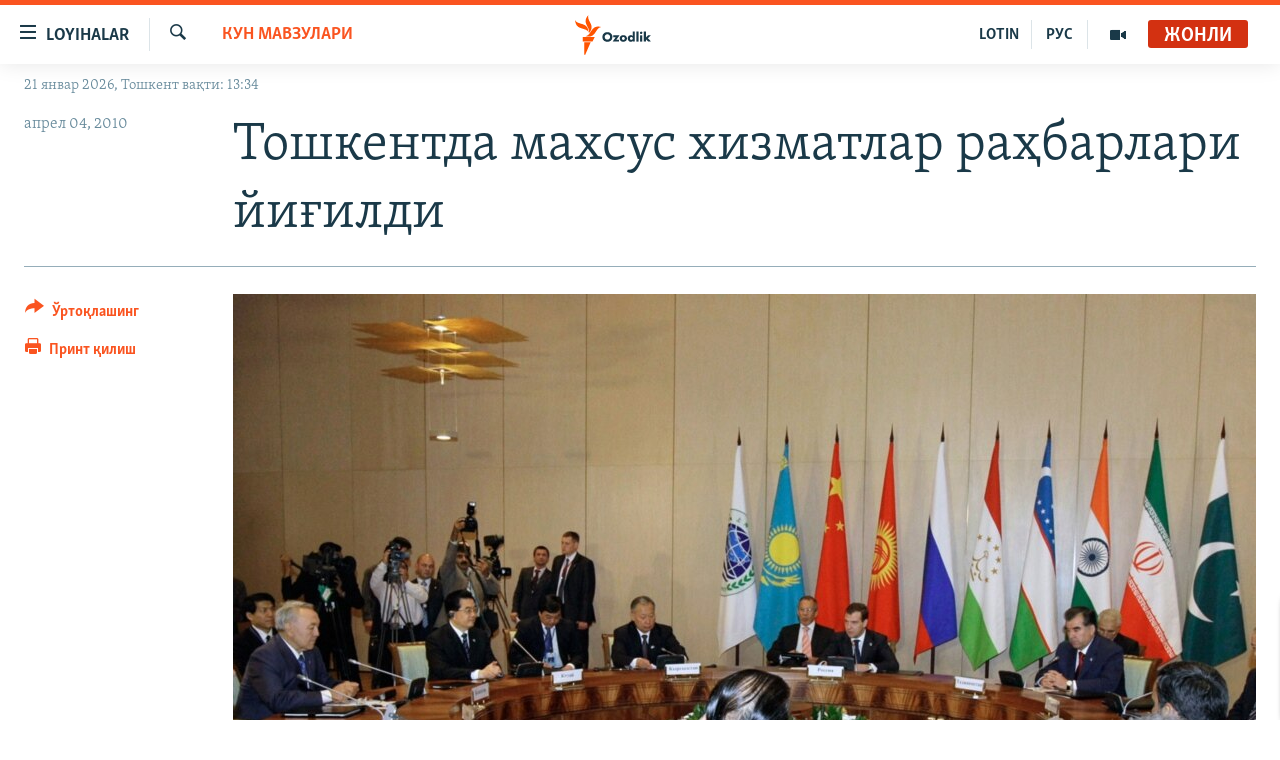

--- FILE ---
content_type: text/html; charset=utf-8
request_url: https://www.ozodlik.org/a/2002183.html
body_size: 16008
content:

<!DOCTYPE html>
<html lang="uz" dir="ltr" class="no-js">
<head>
<link href="/Content/responsive/RFE/uz-UZ-Cyrl/RFE-uz-UZ-Cyrl.css?&amp;av=0.0.0.0&amp;cb=370" rel="stylesheet"/>
<script src="https://tags.ozodlik.org/rferl-pangea/prod/utag.sync.js"></script> <script type='text/javascript' src='https://www.youtube.com/iframe_api' async></script>
<link rel="manifest" href="/manifest.json">
<script type="text/javascript">
//a general 'js' detection, must be on top level in <head>, due to CSS performance
document.documentElement.className = "js";
var cacheBuster = "370";
var appBaseUrl = "/";
var imgEnhancerBreakpoints = [0, 144, 256, 408, 650, 1023, 1597];
var isLoggingEnabled = false;
var isPreviewPage = false;
var isLivePreviewPage = false;
if (!isPreviewPage) {
window.RFE = window.RFE || {};
window.RFE.cacheEnabledByParam = window.location.href.indexOf('nocache=1') === -1;
const url = new URL(window.location.href);
const params = new URLSearchParams(url.search);
// Remove the 'nocache' parameter
params.delete('nocache');
// Update the URL without the 'nocache' parameter
url.search = params.toString();
window.history.replaceState(null, '', url.toString());
} else {
window.addEventListener('load', function() {
const links = window.document.links;
for (let i = 0; i < links.length; i++) {
links[i].href = '#';
links[i].target = '_self';
}
})
}
var pwaEnabled = false;
var swCacheDisabled;
</script>
<meta charset="utf-8" />
<title>Тошкентда махсус хизматлар раҳбарлари йиғилди</title>
<meta name="description" content="Жорий ой бошида Ўзбекистон пойтахтида Шанхай ҳамкорлик ташкилоти Минтақавий аксилтеррор тузилмаси (МАТТ) Кенгашининг XVI йиғилиши бўлиб ўтди." />
<meta name="keywords" content="Кун мавзулари" />
<meta name="viewport" content="width=device-width, initial-scale=1.0" />
<meta http-equiv="X-UA-Compatible" content="IE=edge" />
<meta name="robots" content="max-image-preview:large"><meta property="fb:pages" content="88521376958" /> <meta name="yandex-verification" content="bbef39b0b5e9b883" />
<link href="https://www.ozodlik.org/a/2002183.html" rel="canonical" />
<meta name="apple-mobile-web-app-title" content="Озодлик" />
<meta name="apple-mobile-web-app-status-bar-style" content="black" />
<meta name="apple-itunes-app" content="app-id=1390569678, app-argument=//2002183.ltr" />
<meta property="fb:admins" content="#" />
<meta content="Тошкентда махсус хизматлар раҳбарлари йиғилди" property="og:title" />
<meta content="Жорий ой бошида Ўзбекистон пойтахтида Шанхай ҳамкорлик ташкилоти Минтақавий аксилтеррор тузилмаси (МАТТ) Кенгашининг XVI йиғилиши бўлиб ўтди." property="og:description" />
<meta content="article" property="og:type" />
<meta content="https://www.ozodlik.org/a/2002183.html" property="og:url" />
<meta content="Озодлик радиоси" property="og:site_name" />
<meta content="https://www.facebook.com/ozodlikradiosi" property="article:publisher" />
<meta content="https://gdb.rferl.org/3b4cb3da-3f6a-4379-9126-12b56d9f97d2_w1200_h630.jpg" property="og:image" />
<meta content="1200" property="og:image:width" />
<meta content="630" property="og:image:height" />
<meta content="568280086670706" property="fb:app_id" />
<meta content="summary_large_image" name="twitter:card" />
<meta content="@ozodlik" name="twitter:site" />
<meta content="https://gdb.rferl.org/3b4cb3da-3f6a-4379-9126-12b56d9f97d2_w1200_h630.jpg" name="twitter:image" />
<meta content="Тошкентда махсус хизматлар раҳбарлари йиғилди" name="twitter:title" />
<meta content="Жорий ой бошида Ўзбекистон пойтахтида Шанхай ҳамкорлик ташкилоти Минтақавий аксилтеррор тузилмаси (МАТТ) Кенгашининг XVI йиғилиши бўлиб ўтди." name="twitter:description" />
<link rel="amphtml" href="https://www.ozodlik.org/amp/2002183.html" />
<script type="application/ld+json">{"articleSection":"Кун мавзулари","isAccessibleForFree":true,"headline":"Тошкентда махсус хизматлар раҳбарлари йиғилди","inLanguage":"uz-UZ-Cyrl","keywords":"Кун мавзулари","author":{"@type":"Person","name":"RFE/RL"},"datePublished":"2010-04-04 17:20:10Z","dateModified":"2010-04-04 17:20:10Z","publisher":{"logo":{"width":512,"height":220,"@type":"ImageObject","url":"https://www.ozodlik.org/Content/responsive/RFE/uz-UZ-Cyrl/img/logo.png"},"@type":"NewsMediaOrganization","url":"https://www.ozodlik.org","sameAs":["https://www.youtube.com/user/Ozodlikradiosi","https://t.me/ozodlikkanali","http://www.facebook.com/ozodlikradiosi","https://www.instagram.com/ozodlikradiosi/","","https://whatsapp.com/channel/0029VaRV39qB4hdN2ux7XN2E","https://twitter.com/ozodlik"],"name":"Озодлик радиоси","alternateName":"Ozodlik Radiosi"},"@context":"https://schema.org","@type":"NewsArticle","mainEntityOfPage":"https://www.ozodlik.org/a/2002183.html","url":"https://www.ozodlik.org/a/2002183.html","description":"Жорий ой бошида Ўзбекистон пойтахтида Шанхай ҳамкорлик ташкилоти Минтақавий аксилтеррор тузилмаси (МАТТ) Кенгашининг XVI йиғилиши бўлиб ўтди.","image":{"width":1080,"height":608,"@type":"ImageObject","url":"https://gdb.rferl.org/3b4cb3da-3f6a-4379-9126-12b56d9f97d2_w1080_h608.jpg"},"name":"Тошкентда махсус хизматлар раҳбарлари йиғилди"}</script>
<script src="/Scripts/responsive/infographics.b?v=dVbZ-Cza7s4UoO3BqYSZdbxQZVF4BOLP5EfYDs4kqEo1&amp;av=0.0.0.0&amp;cb=370"></script>
<script src="/Scripts/responsive/loader.b?v=Q26XNwrL6vJYKjqFQRDnx01Lk2pi1mRsuLEaVKMsvpA1&amp;av=0.0.0.0&amp;cb=370"></script>
<link rel="icon" type="image/svg+xml" href="/Content/responsive/RFE/img/webApp/favicon.svg" />
<link rel="alternate icon" href="/Content/responsive/RFE/img/webApp/favicon.ico" />
<link rel="mask-icon" color="#ea6903" href="/Content/responsive/RFE/img/webApp/favicon_safari.svg" />
<link rel="apple-touch-icon" sizes="152x152" href="/Content/responsive/RFE/img/webApp/ico-152x152.png" />
<link rel="apple-touch-icon" sizes="144x144" href="/Content/responsive/RFE/img/webApp/ico-144x144.png" />
<link rel="apple-touch-icon" sizes="114x114" href="/Content/responsive/RFE/img/webApp/ico-114x114.png" />
<link rel="apple-touch-icon" sizes="72x72" href="/Content/responsive/RFE/img/webApp/ico-72x72.png" />
<link rel="apple-touch-icon-precomposed" href="/Content/responsive/RFE/img/webApp/ico-57x57.png" />
<link rel="icon" sizes="192x192" href="/Content/responsive/RFE/img/webApp/ico-192x192.png" />
<link rel="icon" sizes="128x128" href="/Content/responsive/RFE/img/webApp/ico-128x128.png" />
<meta name="msapplication-TileColor" content="#ffffff" />
<meta name="msapplication-TileImage" content="/Content/responsive/RFE/img/webApp/ico-144x144.png" />
<link rel="preload" href="/Content/responsive/fonts/Skolar-Lt_LatnCyrl_v2.4.woff" type="font/woff" as="font" crossorigin="anonymous" />
<link rel="alternate" type="application/rss+xml" title="RFE/RL - Top Stories [RSS]" href="/api/" />
<link rel="sitemap" type="application/rss+xml" href="/sitemap.xml" />
</head>
<body class=" nav-no-loaded cc_theme pg-article print-lay-article js-category-to-nav nojs-images date-time-enabled">
<script type="text/javascript" >
var analyticsData = {url:"https://www.ozodlik.org/a/2002183.html",property_id:"425",article_uid:"2002183",page_title:"Тошкентда махсус хизматлар раҳбарлари йиғилди",page_type:"article",content_type:"article",subcontent_type:"article",last_modified:"2010-04-04 17:20:10Z",pub_datetime:"2010-04-04 17:20:10Z",pub_year:"2010",pub_month:"04",pub_day:"04",pub_hour:"17",pub_weekday:"Sunday",section:"кун мавзулари",english_section:"uz-uzbekistan",byline:"",categories:"uz-uzbekistan",domain:"www.ozodlik.org",language:"Uzbek - Cyrillic",language_service:"RFERL Uzbek",platform:"web",copied:"no",copied_article:"",copied_title:"",runs_js:"Yes",cms_release:"8.44.0.0.370",enviro_type:"prod",slug:"",entity:"RFE",short_language_service:"UZB",platform_short:"W",page_name:"Тошкентда махсус хизматлар раҳбарлари йиғилди"};
</script>
<noscript><iframe src="https://www.googletagmanager.com/ns.html?id=GTM-WXZBPZ" height="0" width="0" style="display:none;visibility:hidden"></iframe></noscript><script type="text/javascript" data-cookiecategory="analytics">
var gtmEventObject = Object.assign({}, analyticsData, {event: 'page_meta_ready'});window.dataLayer = window.dataLayer || [];window.dataLayer.push(gtmEventObject);
if (top.location === self.location) { //if not inside of an IFrame
var renderGtm = "true";
if (renderGtm === "true") {
(function(w,d,s,l,i){w[l]=w[l]||[];w[l].push({'gtm.start':new Date().getTime(),event:'gtm.js'});var f=d.getElementsByTagName(s)[0],j=d.createElement(s),dl=l!='dataLayer'?'&l='+l:'';j.async=true;j.src='//www.googletagmanager.com/gtm.js?id='+i+dl;f.parentNode.insertBefore(j,f);})(window,document,'script','dataLayer','GTM-WXZBPZ');
}
}
</script>
<!--Analytics tag js version start-->
<script type="text/javascript" data-cookiecategory="analytics">
var utag_data = Object.assign({}, analyticsData, {});
if(typeof(TealiumTagFrom)==='function' && typeof(TealiumTagSearchKeyword)==='function') {
var utag_from=TealiumTagFrom();var utag_searchKeyword=TealiumTagSearchKeyword();
if(utag_searchKeyword!=null && utag_searchKeyword!=='' && utag_data["search_keyword"]==null) utag_data["search_keyword"]=utag_searchKeyword;if(utag_from!=null && utag_from!=='') utag_data["from"]=TealiumTagFrom();}
if(window.top!== window.self&&utag_data.page_type==="snippet"){utag_data.page_type = 'iframe';}
try{if(window.top!==window.self&&window.self.location.hostname===window.top.location.hostname){utag_data.platform = 'self-embed';utag_data.platform_short = 'se';}}catch(e){if(window.top!==window.self&&window.self.location.search.includes("platformType=self-embed")){utag_data.platform = 'cross-promo';utag_data.platform_short = 'cp';}}
(function(a,b,c,d){ a="https://tags.ozodlik.org/rferl-pangea/prod/utag.js"; b=document;c="script";d=b.createElement(c);d.src=a;d.type="text/java"+c;d.async=true; a=b.getElementsByTagName(c)[0];a.parentNode.insertBefore(d,a); })();
</script>
<!--Analytics tag js version end-->
<!-- Analytics tag management NoScript -->
<noscript>
<img style="position: absolute; border: none;" src="https://ssc.ozodlik.org/b/ss/bbgprod,bbgentityrferl/1/G.4--NS/540992029?pageName=rfe%3auzb%3aw%3aarticle%3a%d0%a2%d0%be%d1%88%d0%ba%d0%b5%d0%bd%d1%82%d0%b4%d0%b0%20%d0%bc%d0%b0%d1%85%d1%81%d1%83%d1%81%20%d1%85%d0%b8%d0%b7%d0%bc%d0%b0%d1%82%d0%bb%d0%b0%d1%80%20%d1%80%d0%b0%d2%b3%d0%b1%d0%b0%d1%80%d0%bb%d0%b0%d1%80%d0%b8%20%d0%b9%d0%b8%d2%93%d0%b8%d0%bb%d0%b4%d0%b8&amp;c6=%d0%a2%d0%be%d1%88%d0%ba%d0%b5%d0%bd%d1%82%d0%b4%d0%b0%20%d0%bc%d0%b0%d1%85%d1%81%d1%83%d1%81%20%d1%85%d0%b8%d0%b7%d0%bc%d0%b0%d1%82%d0%bb%d0%b0%d1%80%20%d1%80%d0%b0%d2%b3%d0%b1%d0%b0%d1%80%d0%bb%d0%b0%d1%80%d0%b8%20%d0%b9%d0%b8%d2%93%d0%b8%d0%bb%d0%b4%d0%b8&amp;v36=8.44.0.0.370&amp;v6=D=c6&amp;g=https%3a%2f%2fwww.ozodlik.org%2fa%2f2002183.html&amp;c1=D=g&amp;v1=D=g&amp;events=event1,event52&amp;c16=rferl%20uzbek&amp;v16=D=c16&amp;c5=uz-uzbekistan&amp;v5=D=c5&amp;ch=%d0%9a%d1%83%d0%bd%20%d0%bc%d0%b0%d0%b2%d0%b7%d1%83%d0%bb%d0%b0%d1%80%d0%b8&amp;c15=uzbek%20-%20cyrillic&amp;v15=D=c15&amp;c4=article&amp;v4=D=c4&amp;c14=2002183&amp;v14=D=c14&amp;v20=no&amp;c17=web&amp;v17=D=c17&amp;mcorgid=518abc7455e462b97f000101%40adobeorg&amp;server=www.ozodlik.org&amp;pageType=D=c4&amp;ns=bbg&amp;v29=D=server&amp;v25=rfe&amp;v30=425&amp;v105=D=User-Agent " alt="analytics" width="1" height="1" /></noscript>
<!-- End of Analytics tag management NoScript -->
<!--*** Accessibility links - For ScreenReaders only ***-->
<section>
<div class="sr-only">
<h2>Линклар</h2>
<ul>
<li><a href="#content" data-disable-smooth-scroll="1">Бош мавзуларга ўтинг</a></li>
<li><a href="#navigation" data-disable-smooth-scroll="1">Асосий навигацияга ўтинг</a></li>
<li><a href="#txtHeaderSearch" data-disable-smooth-scroll="1">Қидиришга ўтинг</a></li>
</ul>
</div>
</section>
<div dir="ltr">
<div id="page">
<aside>
<div class="c-lightbox overlay-modal">
<div class="c-lightbox__intro">
<h2 class="c-lightbox__intro-title"></h2>
<button class="btn btn--rounded c-lightbox__btn c-lightbox__intro-next" title="Кейингиси">
<span class="ico ico--rounded ico-chevron-forward"></span>
<span class="sr-only">Кейингиси</span>
</button>
</div>
<div class="c-lightbox__nav">
<button class="btn btn--rounded c-lightbox__btn c-lightbox__btn--close" title="Ёпиш">
<span class="ico ico--rounded ico-close"></span>
<span class="sr-only">Ёпиш</span>
</button>
<button class="btn btn--rounded c-lightbox__btn c-lightbox__btn--prev" title="Олдингиси">
<span class="ico ico--rounded ico-chevron-backward"></span>
<span class="sr-only">Олдингиси</span>
</button>
<button class="btn btn--rounded c-lightbox__btn c-lightbox__btn--next" title="Кейингиси">
<span class="ico ico--rounded ico-chevron-forward"></span>
<span class="sr-only">Кейингиси</span>
</button>
</div>
<div class="c-lightbox__content-wrap">
<figure class="c-lightbox__content">
<span class="c-spinner c-spinner--lightbox">
<img src="/Content/responsive/img/player-spinner.png"
alt="Илтимос кутинг"
title="Илтимос кутинг" />
</span>
<div class="c-lightbox__img">
<div class="thumb">
<img src="" alt="" />
</div>
</div>
<figcaption>
<div class="c-lightbox__info c-lightbox__info--foot">
<span class="c-lightbox__counter"></span>
<span class="caption c-lightbox__caption"></span>
</div>
</figcaption>
</figure>
</div>
<div class="hidden">
<div class="content-advisory__box content-advisory__box--lightbox">
<span class="content-advisory__box-text">Сурат баъзи кишиларнинг таъбини хира қилиши мумкин.</span>
<button class="btn btn--transparent content-advisory__box-btn m-t-md" value="text" type="button">
<span class="btn__text">
Кўрсатиш учун тугмани босинг
</span>
</button>
</div>
</div>
</div>
<div class="print-dialogue">
<div class="container">
<h3 class="print-dialogue__title section-head">Чоп қилиш вариантлари</h3>
<div class="print-dialogue__opts">
<ul class="print-dialogue__opt-group">
<li class="form__group form__group--checkbox">
<input class="form__check " id="checkboxImages" name="checkboxImages" type="checkbox" checked="checked" />
<label for="checkboxImages" class="form__label m-t-md">Суратлар</label>
</li>
<li class="form__group form__group--checkbox">
<input class="form__check " id="checkboxMultimedia" name="checkboxMultimedia" type="checkbox" checked="checked" />
<label for="checkboxMultimedia" class="form__label m-t-md">Видео</label>
</li>
</ul>
<ul class="print-dialogue__opt-group">
<li class="form__group form__group--checkbox">
<input class="form__check " id="checkboxEmbedded" name="checkboxEmbedded" type="checkbox" checked="checked" />
<label for="checkboxEmbedded" class="form__label m-t-md">Қўшимча материаллар</label>
</li>
<li class="hidden">
<input class="form__check " id="checkboxComments" name="checkboxComments" type="checkbox" />
<label for="checkboxComments" class="form__label m-t-md">Шарҳлар</label>
</li>
</ul>
</div>
<div class="print-dialogue__buttons">
<button class="btn btn--secondary close-button" type="button" title="Бекор қилиш">
<span class="btn__text ">Бекор қилиш</span>
</button>
<button class="btn btn-cust-print m-l-sm" type="button" title="Принт қилиш">
<span class="btn__text ">Принт қилиш</span>
</button>
</div>
</div>
</div>
<div class="ctc-message pos-fix">
<div class="ctc-message__inner">Link has been copied to clipboard</div>
</div>
</aside>
<div class="hdr-20 hdr-20--big">
<div class="hdr-20__inner">
<div class="hdr-20__max pos-rel">
<div class="hdr-20__side hdr-20__side--primary d-flex">
<label data-for="main-menu-ctrl" data-switcher-trigger="true" data-switch-target="main-menu-ctrl" class="burger hdr-trigger pos-rel trans-trigger" data-trans-evt="click" data-trans-id="menu">
<span class="ico ico-close hdr-trigger__ico hdr-trigger__ico--close burger__ico burger__ico--close"></span>
<span class="ico ico-menu hdr-trigger__ico hdr-trigger__ico--open burger__ico burger__ico--open"></span>
<span class="burger__label">Loyihalar</span>
</label>
<div class="menu-pnl pos-fix trans-target" data-switch-target="main-menu-ctrl" data-trans-id="menu">
<div class="menu-pnl__inner">
<nav class="main-nav menu-pnl__item menu-pnl__item--first">
<ul class="main-nav__list accordeon" data-analytics-tales="false" data-promo-name="link" data-location-name="nav,secnav">
<li class="main-nav__item">
<a class="main-nav__item-name main-nav__item-name--link" href="/z/22442" title="Ozodlik surishtiruvlari" data-item-name="ozodlik-exslusive" >Ozodlik surishtiruvlari</a>
</li>
<li class="main-nav__item">
<a class="main-nav__item-name main-nav__item-name--link" href="/multimedia" title="OzodVideo" data-item-name="multimedia-resp" >OzodVideo</a>
</li>
<li class="main-nav__item">
<a class="main-nav__item-name main-nav__item-name--link" href="/ozodnazar" title="OzodNazar" data-item-name="free-viewpoint" >OzodNazar</a>
</li>
<li class="main-nav__item">
<a class="main-nav__item-name main-nav__item-name--link" href="/ozodpodcast" title="OZODPODCAST" data-item-name="audio-page" >OZODPODCAST</a>
</li>
<li class="main-nav__item">
<a class="main-nav__item-name main-nav__item-name--link" href="/ozodlik-arxivi" title="Ozodlik arxivi" data-item-name="Ozodlik, RFE/RL Uzbek service, achieve. " >Ozodlik arxivi</a>
</li>
<li class="main-nav__item">
<a class="main-nav__item-name main-nav__item-name--link" href="/lotin-alifbosidagi-sahifa" title="Lotin" data-item-name="lotin" >Lotin</a>
</li>
</ul>
</nav>
<div class="menu-pnl__item">
<a href="https://rus.ozodlik.org" class="menu-pnl__item-link" alt="На русском">На русском</a>
</div>
<div class="menu-pnl__item menu-pnl__item--social">
<h5 class="menu-pnl__sub-head">Ижтимоий тармоқлар</h5>
<a href="https://www.youtube.com/user/Ozodlikradiosi" title="Бизни Youtube-да кузатинг" data-analytics-text="follow_on_youtube" class="btn btn--rounded btn--social-inverted menu-pnl__btn js-social-btn btn-youtube" target="_blank" rel="noopener">
<span class="ico ico-youtube ico--rounded"></span>
</a>
<a href="https://t.me/ozodlikkanali" title="Бизни Telegram-да кузатинг" data-analytics-text="follow_on_telegram" class="btn btn--rounded btn--social-inverted menu-pnl__btn js-social-btn btn-telegram" target="_blank" rel="noopener">
<span class="ico ico-telegram ico--rounded"></span>
</a>
<a href="http://www.facebook.com/ozodlikradiosi" title="Бизни Facebook-да кузатинг" data-analytics-text="follow_on_facebook" class="btn btn--rounded btn--social-inverted menu-pnl__btn js-social-btn btn-facebook" target="_blank" rel="noopener">
<span class="ico ico-facebook-alt ico--rounded"></span>
</a>
<a href="https://www.instagram.com/ozodlikradiosi/" title="Бизни Instagram-да кузатинг" data-analytics-text="follow_on_instagram" class="btn btn--rounded btn--social-inverted menu-pnl__btn js-social-btn btn-instagram" target="_blank" rel="noopener">
<span class="ico ico-instagram ico--rounded"></span>
</a>
<a href="" title="WhatsApp-да кузатинг" data-analytics-text="follow_on_whatsapp" class="btn btn--rounded btn--social-inverted menu-pnl__btn js-social-btn btn-whatsapp visible-xs-inline-block visible-sm-inline-block" target="_blank" rel="noopener">
<span class="ico ico-whatsapp ico--rounded"></span>
</a>
<a href="https://whatsapp.com/channel/0029VaRV39qB4hdN2ux7XN2E" title="WhatsApp-да кузатинг" data-analytics-text="follow_on_whatsapp_desktop" class="btn btn--rounded btn--social-inverted menu-pnl__btn js-social-btn btn-whatsapp visible-md-inline-block visible-lg-inline-block" target="_blank" rel="noopener">
<span class="ico ico-whatsapp ico--rounded"></span>
</a>
<a href="https://twitter.com/ozodlik" title="Бизни Twitter-да кузатинг" data-analytics-text="follow_on_twitter" class="btn btn--rounded btn--social-inverted menu-pnl__btn js-social-btn btn-twitter" target="_blank" rel="noopener">
<span class="ico ico-twitter ico--rounded"></span>
</a>
<a href="https://news.google.com/publications/CAAqBwgKMNf99wEww8cW?hl=en-US&amp;gl=US&amp;ceid=US%3Aen" title="Бизни Google News-да кузатинг" data-analytics-text="follow_on_google_news" class="btn btn--rounded btn--social-inverted menu-pnl__btn js-social-btn btn-g-news" target="_blank" rel="noopener">
<span class="ico ico-google-news ico--rounded"></span>
</a>
</div>
<div class="menu-pnl__item">
<a href="/navigation/allsites" class="menu-pnl__item-link">
<span class="ico ico-languages "></span>
Озодлик бошқа тилларда
</a>
</div>
</div>
</div>
<label data-for="top-search-ctrl" data-switcher-trigger="true" data-switch-target="top-search-ctrl" class="top-srch-trigger hdr-trigger">
<span class="ico ico-close hdr-trigger__ico hdr-trigger__ico--close top-srch-trigger__ico top-srch-trigger__ico--close"></span>
<span class="ico ico-search hdr-trigger__ico hdr-trigger__ico--open top-srch-trigger__ico top-srch-trigger__ico--open"></span>
</label>
<div class="srch-top srch-top--in-header" data-switch-target="top-search-ctrl">
<div class="container">
<form action="/s" class="srch-top__form srch-top__form--in-header" id="form-topSearchHeader" method="get" role="search"><label for="txtHeaderSearch" class="sr-only">Излаш</label>
<input type="text" id="txtHeaderSearch" name="k" placeholder="изланаётган матн..." accesskey="s" value="" class="srch-top__input analyticstag-event" onkeydown="if (event.keyCode === 13) { FireAnalyticsTagEventOnSearch('search', $dom.get('#txtHeaderSearch')[0].value) }" />
<button title="Излаш" type="submit" class="btn btn--top-srch analyticstag-event" onclick="FireAnalyticsTagEventOnSearch('search', $dom.get('#txtHeaderSearch')[0].value) ">
<span class="ico ico-search"></span>
</button></form>
</div>
</div>
<a href="/" class="main-logo-link">
<img src="/Content/responsive/RFE/uz-UZ-Cyrl/img/logo-compact.svg" class="main-logo main-logo--comp" alt="Сайт логоси">
<img src="/Content/responsive/RFE/uz-UZ-Cyrl/img/logo.svg" class="main-logo main-logo--big" alt="Сайт логоси">
</a>
</div>
<div class="hdr-20__side hdr-20__side--secondary d-flex">
<a href="/p/5673.html" title="Мультимедиа" class="hdr-20__secondary-item" data-item-name="video">
<span class="ico ico-video hdr-20__secondary-icon"></span>
</a>
<a href="https://rus.ozodlik.org" title="РУС" class="hdr-20__secondary-item hdr-20__secondary-item--lang" data-item-name="satellite">
РУС
</a>
<a href="https://www.ozodlik.org/p/5057.html" title="LOTIN" class="hdr-20__secondary-item hdr-20__secondary-item--lang" data-item-name="satellite">
LOTIN
</a>
<a href="/s" title="Излаш" class="hdr-20__secondary-item hdr-20__secondary-item--search" data-item-name="search">
<span class="ico ico-search hdr-20__secondary-icon hdr-20__secondary-icon--search"></span>
</a>
<div class="hdr-20__secondary-item live-b-drop">
<div class="live-b-drop__off">
<a href="/live/audio/87" class="live-b-drop__link" title="Жонли" data-item-name="live">
<span class="badge badge--live-btn badge--live">
Жонли
</span>
</a>
</div>
<div class="live-b-drop__on hidden">
<label data-for="live-ctrl" data-switcher-trigger="true" data-switch-target="live-ctrl" class="live-b-drop__label pos-rel">
<span class="badge badge--live badge--live-btn">
Жонли
</span>
<span class="ico ico-close live-b-drop__label-ico live-b-drop__label-ico--close"></span>
</label>
<div class="live-b-drop__panel" id="targetLivePanelDiv" data-switch-target="live-ctrl"></div>
</div>
</div>
<div class="srch-bottom">
<form action="/s" class="srch-bottom__form d-flex" id="form-bottomSearch" method="get" role="search"><label for="txtSearch" class="sr-only">Излаш</label>
<input type="search" id="txtSearch" name="k" placeholder="изланаётган матн..." accesskey="s" value="" class="srch-bottom__input analyticstag-event" onkeydown="if (event.keyCode === 13) { FireAnalyticsTagEventOnSearch('search', $dom.get('#txtSearch')[0].value) }" />
<button title="Излаш" type="submit" class="btn btn--bottom-srch analyticstag-event" onclick="FireAnalyticsTagEventOnSearch('search', $dom.get('#txtSearch')[0].value) ">
<span class="ico ico-search"></span>
</button></form>
</div>
</div>
<img src="/Content/responsive/RFE/uz-UZ-Cyrl/img/logo-print.gif" class="logo-print" alt="Сайт логоси">
<img src="/Content/responsive/RFE/uz-UZ-Cyrl/img/logo-print_color.png" class="logo-print logo-print--color" alt="Сайт логоси">
</div>
</div>
</div>
<script>
if (document.body.className.indexOf('pg-home') > -1) {
var nav2In = document.querySelector('.hdr-20__inner');
var nav2Sec = document.querySelector('.hdr-20__side--secondary');
var secStyle = window.getComputedStyle(nav2Sec);
if (nav2In && window.pageYOffset < 150 && secStyle['position'] !== 'fixed') {
nav2In.classList.add('hdr-20__inner--big')
}
}
</script>
<div class="c-hlights c-hlights--breaking c-hlights--no-item" data-hlight-display="mobile,desktop">
<div class="c-hlights__wrap container p-0">
<div class="c-hlights__nav">
<a role="button" href="#" title="Олдингиси">
<span class="ico ico-chevron-backward m-0"></span>
<span class="sr-only">Олдингиси</span>
</a>
<a role="button" href="#" title="Кейингиси">
<span class="ico ico-chevron-forward m-0"></span>
<span class="sr-only">Кейингиси</span>
</a>
</div>
<span class="c-hlights__label">
<span class="">Шошилинч хабар</span>
<span class="switcher-trigger">
<label data-for="more-less-1" data-switcher-trigger="true" class="switcher-trigger__label switcher-trigger__label--more p-b-0" title="Бошқа мақолалар">
<span class="ico ico-chevron-down"></span>
</label>
<label data-for="more-less-1" data-switcher-trigger="true" class="switcher-trigger__label switcher-trigger__label--less p-b-0" title="Камроқ кўрсатиш">
<span class="ico ico-chevron-up"></span>
</label>
</span>
</span>
<ul class="c-hlights__items switcher-target" data-switch-target="more-less-1">
</ul>
</div>
</div> <div class="date-time-area ">
<div class="container">
<span class="date-time">
21 январ 2026, Тошкент вақти: 13:34
</span>
</div>
</div>
<div id="content">
<main class="container">
<div class="hdr-container">
<div class="row">
<div class="col-category col-xs-12 col-md-2 pull-left"> <div class="category js-category">
<a class="" href="/z/421">Кун мавзулари</a> </div>
</div><div class="col-title col-xs-12 col-md-10 pull-right"> <h1 class="title pg-title">
Тошкентда махсус хизматлар раҳбарлари йиғилди
</h1>
</div><div class="col-publishing-details col-xs-12 col-sm-12 col-md-2 pull-left"> <div class="publishing-details ">
<div class="published">
<span class="date" >
<time pubdate="pubdate" datetime="2010-04-04T22:20:10+05:00">
апрел 04, 2010
</time>
</span>
</div>
</div>
</div><div class="col-lg-12 separator"> <div class="separator">
<hr class="title-line" />
</div>
</div><div class="col-multimedia col-xs-12 col-md-10 pull-right"> <div class="cover-media">
<figure class="media-image js-media-expand">
<div class="img-wrap">
<div class="thumb thumb16_9">
<img src="https://gdb.rferl.org/3b4cb3da-3f6a-4379-9126-12b56d9f97d2_w250_r1_s.jpg" alt="ШҲТга аъзо давлатлар раҳбарлари саммитидан фарқли равишда мазкур ташкилот Минтақавий аксилтеррор тузилмаси кенгаши мажлислари доим ёпиқ эшиклар ортида ўтади." />
</div>
</div>
<figcaption>
<span class="caption">ШҲТга аъзо давлатлар раҳбарлари саммитидан фарқли равишда мазкур ташкилот Минтақавий аксилтеррор тузилмаси кенгаши мажлислари доим ёпиқ эшиклар ортида ўтади.</span>
</figcaption>
</figure>
</div>
</div><div class="col-xs-12 col-md-2 pull-left article-share pos-rel"> <div class="share--box">
<div class="sticky-share-container" style="display:none">
<div class="container">
<a href="https://www.ozodlik.org" id="logo-sticky-share">&nbsp;</a>
<div class="pg-title pg-title--sticky-share">
Тошкентда махсус хизматлар раҳбарлари йиғилди
</div>
<div class="sticked-nav-actions">
<!--This part is for sticky navigation display-->
<p class="buttons link-content-sharing p-0 ">
<button class="btn btn--link btn-content-sharing p-t-0 " id="btnContentSharing" value="text" role="Button" type="" title="бошқа тармоқларда ўртоқлашинг">
<span class="ico ico-share ico--l"></span>
<span class="btn__text ">
Ўртоқлашинг
</span>
</button>
</p>
<aside class="content-sharing js-content-sharing js-content-sharing--apply-sticky content-sharing--sticky"
role="complementary"
data-share-url="https://www.ozodlik.org/a/2002183.html" data-share-title="Тошкентда махсус хизматлар раҳбарлари йиғилди" data-share-text="Жорий ой бошида Ўзбекистон пойтахтида Шанхай ҳамкорлик ташкилоти Минтақавий аксилтеррор тузилмаси (МАТТ) Кенгашининг XVI йиғилиши бўлиб ўтди.">
<div class="content-sharing__popover">
<h6 class="content-sharing__title">Ўртоқлашинг</h6>
<button href="#close" id="btnCloseSharing" class="btn btn--text-like content-sharing__close-btn">
<span class="ico ico-close ico--l"></span>
</button>
<ul class="content-sharing__list">
<li class="content-sharing__item">
<div class="ctc ">
<input type="text" class="ctc__input" readonly="readonly">
<a href="" js-href="https://www.ozodlik.org/a/2002183.html" class="content-sharing__link ctc__button">
<span class="ico ico-copy-link ico--rounded ico--s"></span>
<span class="content-sharing__link-text">линк</span>
</a>
</div>
</li>
<li class="content-sharing__item">
<a href="https://facebook.com/sharer.php?u=https%3a%2f%2fwww.ozodlik.org%2fa%2f2002183.html"
data-analytics-text="share_on_facebook"
title="Facebook" target="_blank"
class="content-sharing__link js-social-btn">
<span class="ico ico-facebook ico--rounded ico--s"></span>
<span class="content-sharing__link-text">Facebook</span>
</a>
</li>
<li class="content-sharing__item">
<a href="https://telegram.me/share/url?url=https%3a%2f%2fwww.ozodlik.org%2fa%2f2002183.html"
data-analytics-text="share_on_telegram"
title="Telegram" target="_blank"
class="content-sharing__link js-social-btn">
<span class="ico ico-telegram ico--rounded ico--s"></span>
<span class="content-sharing__link-text">Telegram</span>
</a>
</li>
<li class="content-sharing__item">
<a href="https://twitter.com/share?url=https%3a%2f%2fwww.ozodlik.org%2fa%2f2002183.html&amp;text=%d0%a2%d0%be%d1%88%d0%ba%d0%b5%d0%bd%d1%82%d0%b4%d0%b0+%d0%bc%d0%b0%d1%85%d1%81%d1%83%d1%81+%d1%85%d0%b8%d0%b7%d0%bc%d0%b0%d1%82%d0%bb%d0%b0%d1%80+%d1%80%d0%b0%d2%b3%d0%b1%d0%b0%d1%80%d0%bb%d0%b0%d1%80%d0%b8+%d0%b9%d0%b8%d2%93%d0%b8%d0%bb%d0%b4%d0%b8"
data-analytics-text="share_on_twitter"
title="X (Twitter)" target="_blank"
class="content-sharing__link js-social-btn">
<span class="ico ico-twitter ico--rounded ico--s"></span>
<span class="content-sharing__link-text">X (Twitter)</span>
</a>
</li>
<li class="content-sharing__item">
<a href="mailto:?body=https%3a%2f%2fwww.ozodlik.org%2fa%2f2002183.html&amp;subject=Тошкентда махсус хизматлар раҳбарлари йиғилди"
title="Email"
class="content-sharing__link ">
<span class="ico ico-email ico--rounded ico--s"></span>
<span class="content-sharing__link-text">Email</span>
</a>
</li>
</ul>
</div>
</aside>
</div>
</div>
</div>
<div class="links">
<p class="buttons link-content-sharing p-0 ">
<button class="btn btn--link btn-content-sharing p-t-0 " id="btnContentSharing" value="text" role="Button" type="" title="бошқа тармоқларда ўртоқлашинг">
<span class="ico ico-share ico--l"></span>
<span class="btn__text ">
Ўртоқлашинг
</span>
</button>
</p>
<aside class="content-sharing js-content-sharing " role="complementary"
data-share-url="https://www.ozodlik.org/a/2002183.html" data-share-title="Тошкентда махсус хизматлар раҳбарлари йиғилди" data-share-text="Жорий ой бошида Ўзбекистон пойтахтида Шанхай ҳамкорлик ташкилоти Минтақавий аксилтеррор тузилмаси (МАТТ) Кенгашининг XVI йиғилиши бўлиб ўтди.">
<div class="content-sharing__popover">
<h6 class="content-sharing__title">Ўртоқлашинг</h6>
<button href="#close" id="btnCloseSharing" class="btn btn--text-like content-sharing__close-btn">
<span class="ico ico-close ico--l"></span>
</button>
<ul class="content-sharing__list">
<li class="content-sharing__item">
<div class="ctc ">
<input type="text" class="ctc__input" readonly="readonly">
<a href="" js-href="https://www.ozodlik.org/a/2002183.html" class="content-sharing__link ctc__button">
<span class="ico ico-copy-link ico--rounded ico--l"></span>
<span class="content-sharing__link-text">линк</span>
</a>
</div>
</li>
<li class="content-sharing__item">
<a href="https://facebook.com/sharer.php?u=https%3a%2f%2fwww.ozodlik.org%2fa%2f2002183.html"
data-analytics-text="share_on_facebook"
title="Facebook" target="_blank"
class="content-sharing__link js-social-btn">
<span class="ico ico-facebook ico--rounded ico--l"></span>
<span class="content-sharing__link-text">Facebook</span>
</a>
</li>
<li class="content-sharing__item">
<a href="https://telegram.me/share/url?url=https%3a%2f%2fwww.ozodlik.org%2fa%2f2002183.html"
data-analytics-text="share_on_telegram"
title="Telegram" target="_blank"
class="content-sharing__link js-social-btn">
<span class="ico ico-telegram ico--rounded ico--l"></span>
<span class="content-sharing__link-text">Telegram</span>
</a>
</li>
<li class="content-sharing__item">
<a href="https://twitter.com/share?url=https%3a%2f%2fwww.ozodlik.org%2fa%2f2002183.html&amp;text=%d0%a2%d0%be%d1%88%d0%ba%d0%b5%d0%bd%d1%82%d0%b4%d0%b0+%d0%bc%d0%b0%d1%85%d1%81%d1%83%d1%81+%d1%85%d0%b8%d0%b7%d0%bc%d0%b0%d1%82%d0%bb%d0%b0%d1%80+%d1%80%d0%b0%d2%b3%d0%b1%d0%b0%d1%80%d0%bb%d0%b0%d1%80%d0%b8+%d0%b9%d0%b8%d2%93%d0%b8%d0%bb%d0%b4%d0%b8"
data-analytics-text="share_on_twitter"
title="X (Twitter)" target="_blank"
class="content-sharing__link js-social-btn">
<span class="ico ico-twitter ico--rounded ico--l"></span>
<span class="content-sharing__link-text">X (Twitter)</span>
</a>
</li>
<li class="content-sharing__item">
<a href="mailto:?body=https%3a%2f%2fwww.ozodlik.org%2fa%2f2002183.html&amp;subject=Тошкентда махсус хизматлар раҳбарлари йиғилди"
title="Email"
class="content-sharing__link ">
<span class="ico ico-email ico--rounded ico--l"></span>
<span class="content-sharing__link-text">Email</span>
</a>
</li>
</ul>
</div>
</aside>
<p class="link-print visible-md visible-lg buttons p-0">
<button class="btn btn--link btn-print p-t-0" onclick="if (typeof FireAnalyticsTagEvent === 'function') {FireAnalyticsTagEvent({ on_page_event: 'print_story' });}return false" title="(CTRL+P)">
<span class="ico ico-print"></span>
<span class="btn__text">Принт қилиш</span>
</button>
</p>
</div>
</div>
</div>
</div>
</div>
<div class="body-container">
<div class="row">
<div class="col-xs-12 col-sm-12 col-md-10 col-lg-10 pull-right">
<div class="row">
<div class="col-xs-12 col-sm-12 col-md-8 col-lg-8 pull-left bottom-offset content-offset">
<div class="intro intro--bold" >
<p >Жорий ой бошида Ўзбекистон пойтахтида Шанхай ҳамкорлик ташкилоти Минтақавий аксилтеррор тузилмаси (МАТТ) Кенгашининг XVI йиғилиши бўлиб ўтди.</p>
</div>
<div id="article-content" class="content-floated-wrap fb-quotable">
<div class="wsw">
Мазкур мажлисда Қозоғистон, Хитой, Қирғизистон, Тожикистон, Россия Федерацияси ва Ўзбекистон махсус хизматларининг раҳбарлари иштирок этгани хабар қилинмоқда.<br /><br />Кенгашга раислик қилувчи Қозоғистон Миллий Хавфсизлик қўмитаси бошлиғи ўринбосари Жанат Жарасов мажлисни Москвада ва Қизлярда содир этилган террорчилик ҳаракатлари муносабати билан Россия вакиллигига ҳамдардлик билдиришдан бошлади. <br /><br />Сўнгра Жарасов 2010 йил 1 январда ШҲТ Минтақавий аксилтеррор тузилмаси Ижроия қўмитаси директори этиб тайинланган Женисбек Жуманбековни иштирокчиларга таништирди. <br /><br />Жарасовга кўра, Минтақавий аксилтеррор тузилмаси кенгашининг асосий мақсади террорчилик, экстремизм ва айирмачиликка қарши ҳаракатларини мувофиқлаштириш масаласи юзасидан ШҲТга аъзо давлатларнинг ваколатли органлари ўртасида тезкор маълумот алмашувни йўлга қўйиш учун мунтазам йиғилишларни ташкил этиш, йирик халқаро террорчилик ташкилотлардан бирининг ноқонуний фаолиятига қарши мувофиқлаштирувчи гуруҳ тузишдан иборатдир. <br /><br />Мажлисда ШҲТ давлатларининг Қозоғистонда бўлиб ўтадиган “Тинчлик миссияси - 2010” аксилтеррор машқлари ўтказилиши ҳам эълон қилинди.<br /><br />Минтақавий аксилтеррор тузилмаси Шанхай Ҳамкорлик Ташкилотининг энг маҳфий тузилмаларидан ҳисобланади. Ташкилотнинг навбатдаги XVI йиғилишида кўрилган масалалар борасида батафсилроқ маълумот олиш мақсадида Озодлик радиоси “ИнфоШОС.Ру” сайти бош муҳаррири Татяна Синицина билан боғланди: <br /><br /><strong>Озодлик:</strong> Татяна Георгиевна, Тошкентда бўлиб ўтаётган Минтақавий аксилтеррор тузилмаси Кенгашининг йиғилишида қайси масалалар кўриб чиқилмоқда?<br /><br /><strong>Синицина: </strong>Кенгашда асосан уч масала - ёвузликнинг уч устуни бўлмиш айирмачилик, экстремизм ва терроризм масалалари муҳокама этилмоқда. Кенгаш йиғилиши Москва метросида содир этилган террористик ҳаракатлар билан тасодифан бир вақтга тўғри келди. Аслида бу режалаштирилган учрашув бўлиб, бундай учрашувлар сўнгги йилларда мунтазам ўтказилиб турибди. Унда Шанхай ҳамкорлик ташкилотининг Ўзбекистонда бўладиган саммити хавфсизлигини таъминлаш ва Тошкентга БМТ Бош котиби Бан Ки Муннинг сафари давомидаги хавфсизлик масалалари кўрилди. Билишимча, БМТ ва Шанхай Ҳамкорлиги ташкилотлари ўртасида Декларация имзоланади. Ундаги асосий эътибор терроризмга қарши курашга бағишланади. Улар келажакка мўлжалланган қадамларни муҳокама этмоқдалар, аммо бу тузилма маҳфий бўлганлиги сабабли барча масалалар оммага ошкор этилмайди, албатта. <br /><br /><strong>Озодлик:</strong> Биздаги маълумотларга кўра, йиғилишда Россия ФХХ директор ўринбосари <br />Сергей Смирнов ҳам иштирок этди...<br /><br /><strong>Синицина:</strong> Ҳа, албатта. Смирновнинг бу йиғилишда иштирок этиши Москвадаги нохуш ҳодисалар билан ҳам боғлиқ. Йиғилишда Смирнов Россия ФХХси номидан Москва ва Қизлярда содир этилган қўпорувчилик ҳаракатларига алоқадор шахсларни аниқлашда кўмак беришга тайёр эканликлари учун миннатдорчилик билдирди. Йиғилишда ШҲТ Бош котиби Муратбек Иманалиев ҳам иштирок этди.<br /><br /><strong>Озодлик: </strong>Сизнингча, Марказий Осиё маҳфий хизматлари Россияда содир этилаётган террорчилик ҳаракатларини олдини олишда қандай кўмак кўрсатишлари мумкин?<br /><br /><strong>Синицина: </strong>Бу масалада биз сиз билан истаганча мулоҳаза, тахминларни келтиришимиз мумкин. Лекин унутмаслигимиз керакки, жаҳонда ҳамма нарса бир-бири билан боғлиқ, глобаллашув ҳосиласи. Ўз-ўзидан аёнки, террористлар халқаро тузилма экан, уларга қарши фақат ҳамкорликда қаршилик кўрсатиш мумкин. Лев Толстойни айтган экан: “Агар дунёда ёмонлар бирлашса, яхшилар ҳам бирлашмоғи зарур!” Лекин ёмон одамлар тезроқ бирлашиш қобилиятига эга. Масалан, АҚШнинг ҳарбий кучлари муайян кучларга қарши уруш олиб бораяпти-ку. <br /><br /><strong>Озодлик:</strong> Бу ташкилот йиғилишлари ҳамма вақт ҳам “ёпиқ эшиклар” ортида ўтказиладими?<br /><br /><strong>Синицина: </strong>Бу тузилма ўзи ўта маҳфий, айтганимдек. Мен ўзим МАТТнинг собиқ раҳбари билан бир маротабагина учрашиш имкониятига эга бўлганман, катта қийинчиликлар билан... Уларни ҳам тушунса бўлади: бажараётган ишлари ўта мураккаб ва муҳим, минтақа эса ўта хавфли ҳисобланади. Мисол учун, Афғонистонни олайлик. Марказий Осиё нисбатан тинч бўлишига қарамасдан, у ердаги одамларнинг асаби жуда таранг. Шунинг учун бундай учрашувлар айниқса кескинликни олдини олиш билан ҳам шуғулланади. <br /><br /><strong>Озодлик: </strong>Йиғилиш қатнашчилари Россияда Улуғ Ватан урушида қозонилган ғалабанинг 65 йиллик юбилейини нишонлаш тантаналарида хавфсизликни таъминлашда ёрдам беришларини ҳам муҳокама этилаётган экан...<br /><br /><strong>Синицина: </strong>Ҳа, Минтақавий аксилтеррор тузилмасининг фаолияти биринчи ўринда превентив хусусиятга эга ва ҳеч ким бундай буюк байрам кайфиятининг нохуш ҳодисалар билан хиралашишини истамайди. <br /><br /><strong>Озодлик:</strong> Сергей Смирнов Новости ахборот агентлигига берган маълумотида “йирик халқаро террорчилик ташкилотлардан бирининг ноқонуний фаолиятига қарши мувофиқлаштирувчи гуруҳ тузиш” туғрисида гапирган. Гап қайси ташкилот ҳақида кетяпти? Нима учун айнан шу террорчилик ташкилотига урғу берилган? <br /><br /><strong>Синицина: </strong>Бу ташкилот “Ҳизбут-Таҳрири Исломия” ташкилотидир. Нима учун айнан шу ташкилот, деб сўрасангиз, демак, улар бу ташкилот фаолияти тўғрисида қандайдир оператив маълумот олган бўлишлари мумкин. Демак, бугунга келиб “Ҳизбут-Таҳрир” энг хавфлиси деб саналган, уларнинг фаоллиги ошган. Бундай ташкилотлар одатда четдан маблағ олиб туришади ва уларга сарфланаётган пулларни оқлаш учун вақти-вақти билан ўзларини “намойиш” қиладилар. Энди биз яна фақат фараз қилишимиз мумкин, холос. <br /><br /><strong>Озодлик: </strong>Ҳозирда Ўзбекистон Шанхай ҳамкорлиги ташкилотига вақтинча раислик қиляпти. Ўзбекистоннинг раҳбарлик фаолияти қандай кечаяпти, сизнингча? <br /><br /><strong>Синицина: </strong>Ўзбекистон бу йўналишда жуда фаоллик билан ишлаяпти. Улар қатъий режа асосида иш олиб бормоқдалар. Ҳозирда улар олдин бажарилмасдан қолган барча ишларни якунламоқдалар. Лекин кўзга ташланарли бирор бир иш бажарганликларини кузатганим йўқ. Ҳозирда Ўзбекистоннинг Неъматов ўрнига тайинланган янги элчиси билан интервю олишга тайергарлик кўраяпман. Бу кишидан Ўзбекистон томонидан бажарилган ишлар борасида билиб олмоқчиман. Жорий йилнинг июн ўрталарида Шанхай Ҳамкорлиги саммити бўлиб ўтиши режалаштирилган.<br /><br /><strong>Озодлик: </strong>Татяна Георгиевна, Минтақавий Аксилтеррор тузилмаси терроризмга қарши амалда бирор натижага эриша олади, деб ўйлайсизми?<br /><br />- Биласизми, амалда терроризмга қарши курашиш ўта мушкул, деярли мумкин эмас. Терроризмнинг яшовчанлиги доимий четдан ғоя ва пул билан таъминланиб турилишидадир. Аксилтеррорчилик ташкилоти ҳеч қанақанги ҳарбий тузулмаларга, қўшинга эга эмас. Бу биринчи навбатда ғоявий курашни олиб борувчи, агентура маълумотларини тупловчи марказ. У бошқа халқаро ташкилотлар билан ҳамкорлик қилади, терроризмга қарши кураш ғояларини яратади. Агарда биз бу ташкилотнинг нима иш билан шуғулланишини тўла билганимизда, унинг кераги ҳам бўлмасди, дейди “ИнфоШОС.Ру” сайти бош муҳаррири Татяна Синицина.<br /><br />2008 йилдан бошлаб штаб-квартираси Тошкентда жойлашган Минтақавий аксилтеррор тузилмаси Кенгаши Шанхай ҳамкорлик ташкилотининг доимий фаолият юритаётган идораси саналади. 2002 йил 7 июн куни таъсис этилган МАТТ Кенгаши ташкилотга аъзо давлатларнинг тегишли идоралари ўртасидаги ҳамкорликни мувофиқлаштириб боришини таъминлаб келмоқда. <br /><br />Шанхай ҳамкорлик ташкилотига Россия, Хитой, Қозоғистон, Қирғизистон, Тожикистон ва Ўзбекистон аъзо.<br /><br />Минтақавий аксилтеррор тузилмаси Кенгашининг навбатдаги 17 йиғилишини жорий йилнинг сентябр ойида Қозоғистоннинг Олма-Ота шаҳрида ўтказиш режалаштирилган.
</div>
</div>
</div>
<div class="col-xs-12 col-sm-12 col-md-4 col-lg-4 pull-left design-top-offset"> <div class="region">
<div class="media-block-wrap" id="wrowblock-4375_21" data-area-id=R1_1>
<h2 class="section-head">
<a href="/z/848"><span class="ico ico-chevron-forward pull-right flip"></span>OzodVideo</a> </h2>
<div class="row">
<ul>
<li class="col-xs-12 col-sm-6 col-md-12 col-lg-12 mb-grid">
<div class="media-block ">
<a href="/a/33655018.html" class="img-wrap img-wrap--t-spac img-wrap--size-4 img-wrap--float" title="OZODNEWS: Коррупцияга қарши ҳисобот: рақамлар бор, ишонччи? | Украинага босқин: 1427-кун">
<div class="thumb thumb16_9">
<noscript class="nojs-img">
<img src="https://gdb.rferl.org/1e2cfe72-beeb-427b-03f3-08de3bed1b27_tv_w100_r1.jpg" alt="OZODNEWS: Коррупцияга қарши ҳисобот: рақамлар бор, ишонччи? | Украинага босқин: 1427-кун" />
</noscript>
<img data-src="https://gdb.rferl.org/1e2cfe72-beeb-427b-03f3-08de3bed1b27_tv_w33_r1.jpg" src="" alt="OZODNEWS: Коррупцияга қарши ҳисобот: рақамлар бор, ишонччи? | Украинага босқин: 1427-кун" class=""/>
</div>
<span class="ico ico-video ico--media-type"></span>
</a>
<div class="media-block__content media-block__content--h">
<a href="/a/33655018.html">
<h4 class="media-block__title media-block__title--size-4" title="OZODNEWS: Коррупцияга қарши ҳисобот: рақамлар бор, ишонччи? | Украинага босқин: 1427-кун">
OZODNEWS: Коррупцияга қарши ҳисобот: рақамлар бор, ишонччи? | Украинага босқин: 1427-кун
</h4>
</a>
</div>
</div>
</li>
<li class="col-xs-12 col-sm-6 col-md-12 col-lg-12 mb-grid">
<div class="media-block ">
<a href="/a/33653996.html" class="img-wrap img-wrap--t-spac img-wrap--size-4 img-wrap--float" title="Дугин: Суверен Ўзбекистон бўлишига рози бўлиш мумкин эмас&quot;">
<div class="thumb thumb16_9">
<noscript class="nojs-img">
<img src="https://gdb.rferl.org/be73defa-f0cd-4eae-4581-08de3c91433d_tv_w100_r1.jpg" alt="Дугин: Суверен Ўзбекистон бўлишига рози бўлиш мумкин эмас&quot;" />
</noscript>
<img data-src="https://gdb.rferl.org/be73defa-f0cd-4eae-4581-08de3c91433d_tv_w33_r1.jpg" src="" alt="Дугин: Суверен Ўзбекистон бўлишига рози бўлиш мумкин эмас&quot;" class=""/>
</div>
<span class="ico ico-video ico--media-type"></span>
</a>
<div class="media-block__content media-block__content--h">
<a href="/a/33653996.html">
<h4 class="media-block__title media-block__title--size-4" title="Дугин: Суверен Ўзбекистон бўлишига рози бўлиш мумкин эмас&quot;">
Дугин: Суверен Ўзбекистон бўлишига рози бўлиш мумкин эмас&quot;
</h4>
</a>
</div>
</div>
</li>
<li class="col-xs-12 col-sm-6 col-md-12 col-lg-12 mb-grid">
<div class="media-block ">
<a href="/a/33652333.html" class="img-wrap img-wrap--t-spac img-wrap--size-4 img-wrap--float" title="OZODNEWS: Эрон: “Кўчаларда ўликлар тоғдай уюлган” | Украинага босқин: 1423-кун">
<div class="thumb thumb16_9">
<noscript class="nojs-img">
<img src="https://gdb.rferl.org/dfe3295c-2607-42b8-3206-08de3c92853e_tv_w100_r1.jpg" alt="OZODNEWS: Эрон: “Кўчаларда ўликлар тоғдай уюлган” | Украинага босқин: 1423-кун" />
</noscript>
<img data-src="https://gdb.rferl.org/dfe3295c-2607-42b8-3206-08de3c92853e_tv_w33_r1.jpg" src="" alt="OZODNEWS: Эрон: “Кўчаларда ўликлар тоғдай уюлган” | Украинага босқин: 1423-кун" class=""/>
</div>
<span class="ico ico-video ico--media-type"></span>
</a>
<div class="media-block__content media-block__content--h">
<a href="/a/33652333.html">
<h4 class="media-block__title media-block__title--size-4" title="OZODNEWS: Эрон: “Кўчаларда ўликлар тоғдай уюлган” | Украинага босқин: 1423-кун">
OZODNEWS: Эрон: “Кўчаларда ўликлар тоғдай уюлган” | Украинага босқин: 1423-кун
</h4>
</a>
</div>
</div>
</li>
<li class="col-xs-12 col-sm-6 col-md-12 col-lg-12 mb-grid">
<div class="media-block ">
<a href="/a/33647148.html" class="img-wrap img-wrap--t-spac img-wrap--size-4 img-wrap--float" title="Эрон раҳбарлари ўнлаб миллион долларни мамлакатдан чиқармоқда - АҚШ Молия вазири">
<div class="thumb thumb16_9">
<noscript class="nojs-img">
<img src="https://gdb.rferl.org/d4ede2fd-65eb-407a-bdfc-08de3c914337_tv_w100_r1.jpg" alt="Эрон раҳбарлари ўнлаб миллион долларни мамлакатдан чиқармоқда - АҚШ Молия вазири" />
</noscript>
<img data-src="https://gdb.rferl.org/d4ede2fd-65eb-407a-bdfc-08de3c914337_tv_w33_r1.jpg" src="" alt="Эрон раҳбарлари ўнлаб миллион долларни мамлакатдан чиқармоқда - АҚШ Молия вазири" class=""/>
</div>
<span class="ico ico-video ico--media-type"></span>
</a>
<div class="media-block__content media-block__content--h">
<a href="/a/33647148.html">
<h4 class="media-block__title media-block__title--size-4" title="Эрон раҳбарлари ўнлаб миллион долларни мамлакатдан чиқармоқда - АҚШ Молия вазири">
Эрон раҳбарлари ўнлаб миллион долларни мамлакатдан чиқармоқда - АҚШ Молия вазири
</h4>
</a>
</div>
</div>
</li>
<li class="col-xs-12 col-sm-6 col-md-12 col-lg-12 mb-grid">
<div class="media-block ">
<a href="/a/33648217.html" class="img-wrap img-wrap--t-spac img-wrap--size-4 img-wrap--float" title="OZODNEWS: Андижонда фермер ерлари - мажбурий ариза ва Хитой омили | Украинага босқин: 1421-кун">
<div class="thumb thumb16_9">
<noscript class="nojs-img">
<img src="https://gdb.rferl.org/564b415b-4f91-42aa-4442-08de3c91433d_tv_w100_r1.jpg" alt="OZODNEWS: Андижонда фермер ерлари - мажбурий ариза ва Хитой омили | Украинага босқин: 1421-кун" />
</noscript>
<img data-src="https://gdb.rferl.org/564b415b-4f91-42aa-4442-08de3c91433d_tv_w33_r1.jpg" src="" alt="OZODNEWS: Андижонда фермер ерлари - мажбурий ариза ва Хитой омили | Украинага босқин: 1421-кун" class=""/>
</div>
<span class="ico ico-video ico--media-type"></span>
</a>
<div class="media-block__content media-block__content--h">
<a href="/a/33648217.html">
<h4 class="media-block__title media-block__title--size-4" title="OZODNEWS: Андижонда фермер ерлари - мажбурий ариза ва Хитой омили | Украинага босқин: 1421-кун">
OZODNEWS: Андижонда фермер ерлари - мажбурий ариза ва Хитой омили | Украинага босқин: 1421-кун
</h4>
</a>
</div>
</div>
</li>
</ul>
</div><a class="link-more" href="/z/848">Бошқа видеолар</a>
</div>
<div class="media-block-wrap" id="wrowblock-29559_21" data-area-id=R2_1>
<h2 class="section-head">
<a href="/z/402"><span class="ico ico-chevron-forward pull-right flip"></span>OzodXabar</a> </h2>
<div class="row">
<ul>
<li class="col-xs-12 col-sm-6 col-md-12 col-lg-12 mb-grid">
<div class="media-block ">
<a href="/a/33653924.html" class="img-wrap img-wrap--t-spac img-wrap--size-4 img-wrap--float" title="Олий суд: тақиқланган манбаларнинг тенг ярми Телеграмда">
<div class="thumb thumb16_9">
<noscript class="nojs-img">
<img src="https://gdb.rferl.org/C33ED4C5-32FC-49BF-A134-E2165F88913D_w100_r1.jpg" alt="Иллюстратив сурат." />
</noscript>
<img data-src="https://gdb.rferl.org/C33ED4C5-32FC-49BF-A134-E2165F88913D_w33_r1.jpg" src="" alt="Иллюстратив сурат." class=""/>
</div>
</a>
<div class="media-block__content media-block__content--h">
<a href="/a/33653924.html">
<h4 class="media-block__title media-block__title--size-4" title="Олий суд: тақиқланган манбаларнинг тенг ярми Телеграмда">
Олий суд: тақиқланган манбаларнинг тенг ярми Телеграмда
</h4>
</a>
</div>
</div>
</li>
<li class="col-xs-12 col-sm-6 col-md-12 col-lg-12 mb-grid">
<div class="media-block ">
<a href="/a/telephone-check-kadyrovs-son/33653914.html" class="img-wrap img-wrap--t-spac img-wrap--size-4 img-wrap--float" title="**Кавказ.Реалии:** Полиция ЙТҲдан сўнг Қодировнинг ўғли олиб келинган Грознийдаги шифохона ходимларининг телефонларини текширди
">
<div class="thumb thumb16_9">
<noscript class="nojs-img">
<img src="https://gdb.rferl.org/01000000-0a00-0242-73c2-08dbe1cbeae9_cx0_cy3_cw0_w100_r1.png" alt="Адам Қодиров." />
</noscript>
<img data-src="https://gdb.rferl.org/01000000-0a00-0242-73c2-08dbe1cbeae9_cx0_cy3_cw0_w33_r1.png" src="" alt="Адам Қодиров." class=""/>
</div>
</a>
<div class="media-block__content media-block__content--h">
<a href="/a/telephone-check-kadyrovs-son/33653914.html">
<h4 class="media-block__title media-block__title--size-4" title="**Кавказ.Реалии:** Полиция ЙТҲдан сўнг Қодировнинг ўғли олиб келинган Грознийдаги шифохона ходимларининг телефонларини текширди
">
**Кавказ.Реалии:** Полиция ЙТҲдан сўнг Қодировнинг ўғли олиб келинган Грознийдаги шифохона ходимларининг телефонларини текширди
</h4>
</a>
</div>
</div>
</li>
<li class="col-xs-12 col-sm-6 col-md-12 col-lg-12 mb-grid">
<div class="media-block ">
<a href="/a/andijon-yer-xitoy/33649788.html" class="img-wrap img-wrap--t-spac img-wrap--size-4 img-wrap--float" title="Дирекция: Андижонда фермер ерлари хитойликларга бериладими?">
<div class="thumb thumb16_9">
<noscript class="nojs-img">
<img src="https://gdb.rferl.org/d406406f-b232-41ed-eaa4-08de3c642a37_w100_r1.png" alt="Андижонлик фермерлар ерлари ноқонуний олиб қўйилиб, хитойлик тадбиркорларга берилишидан хавотир билдирмоқда." />
</noscript>
<img data-src="https://gdb.rferl.org/d406406f-b232-41ed-eaa4-08de3c642a37_w33_r1.png" src="" alt="Андижонлик фермерлар ерлари ноқонуний олиб қўйилиб, хитойлик тадбиркорларга берилишидан хавотир билдирмоқда." class=""/>
</div>
</a>
<div class="media-block__content media-block__content--h">
<a href="/a/andijon-yer-xitoy/33649788.html">
<h4 class="media-block__title media-block__title--size-4" title="Дирекция: Андижонда фермер ерлари хитойликларга бериладими?">
Дирекция: Андижонда фермер ерлари хитойликларга бериладими?
</h4>
</a>
</div>
</div>
</li>
<li class="col-xs-12 col-sm-6 col-md-12 col-lg-12 mb-grid">
<div class="media-block ">
<a href="/a/33648030.html" class="img-wrap img-wrap--t-spac img-wrap--size-4 img-wrap--float" title="Эронда қонли намойишлар. Ўзбекистон ҳукумати нега жим?">
<div class="thumb thumb16_9">
<noscript class="nojs-img">
<img src="https://gdb.rferl.org/df5640b2-acfe-42dd-7ca8-08ddfa9117a6_cx0_cy4_cw98_w100_r1.jpg" alt="Ўзбекистон президенти Шавкат Мирзиёев БМТ чиқишида, 23.09.2025" />
</noscript>
<img data-src="https://gdb.rferl.org/df5640b2-acfe-42dd-7ca8-08ddfa9117a6_cx0_cy4_cw98_w33_r1.jpg" src="" alt="Ўзбекистон президенти Шавкат Мирзиёев БМТ чиқишида, 23.09.2025" class=""/>
</div>
</a>
<div class="media-block__content media-block__content--h">
<a href="/a/33648030.html">
<h4 class="media-block__title media-block__title--size-4" title="Эронда қонли намойишлар. Ўзбекистон ҳукумати нега жим?">
Эронда қонли намойишлар. Ўзбекистон ҳукумати нега жим?
</h4>
</a>
</div>
</div>
</li>
<li class="col-xs-12 col-sm-6 col-md-12 col-lg-12 mb-grid">
<div class="media-block ">
<a href="/a/solovyov-markaziy-osiyoga-harbiy-amaliyot/33646217.html" class="img-wrap img-wrap--t-spac img-wrap--size-4 img-wrap--float" title="Кремл тарғиботи: Марказий Осиёга ҳарбий амалиёт">
<div class="thumb thumb16_9">
<noscript class="nojs-img">
<img src="https://gdb.rferl.org/01000000-0aff-0242-7ac4-08db0f5aa26d_w100_r1.jpg" alt="Россиялик телебошловчи, Кремл сиёсати тарғиботчиси деб айтиладиган Владимир Соловёв Марказий Осиё давлатларига “махсус ҳарбий операция” бошлашни ўйлаб кўриш керак деди." />
</noscript>
<img data-src="https://gdb.rferl.org/01000000-0aff-0242-7ac4-08db0f5aa26d_w33_r1.jpg" src="" alt="Россиялик телебошловчи, Кремл сиёсати тарғиботчиси деб айтиладиган Владимир Соловёв Марказий Осиё давлатларига “махсус ҳарбий операция” бошлашни ўйлаб кўриш керак деди." class=""/>
</div>
</a>
<div class="media-block__content media-block__content--h">
<a href="/a/solovyov-markaziy-osiyoga-harbiy-amaliyot/33646217.html">
<h4 class="media-block__title media-block__title--size-4" title="Кремл тарғиботи: Марказий Осиёга ҳарбий амалиёт">
Кремл тарғиботи: Марказий Осиёга ҳарбий амалиёт
</h4>
</a>
</div>
</div>
</li>
</ul>
</div><a class="link-more" href="/z/402">Бошқа хабарлар</a>
</div>
</div>
</div>
</div>
</div>
</div>
</div>
</main>
<div class="container">
<div class="row">
<div class="col-xs-12 col-sm-12 col-md-12 col-lg-12">
<div class="slide-in-wg suspended" data-cookie-id="wgt-63038-0">
<div class="wg-hiding-area">
<span class="ico ico-arrow-right"></span>
<div class="media-block-wrap">
<h2 class="section-head">Тавсия этилади</h2>
<div class="row">
<ul>
<li class="col-xs-12 col-sm-12 col-md-12 col-lg-12 mb-grid">
<div class="media-block ">
<a href="/a/33655018.html" class="img-wrap img-wrap--t-spac img-wrap--size-4 img-wrap--float" title="OZODNEWS: Коррупцияга қарши ҳисобот: рақамлар бор, ишонччи? | Украинага босқин: 1427-кун">
<div class="thumb thumb16_9">
<noscript class="nojs-img">
<img src="https://gdb.rferl.org/1e2cfe72-beeb-427b-03f3-08de3bed1b27_tv_w100_r1.jpg" alt="OZODNEWS: Коррупцияга қарши ҳисобот: рақамлар бор, ишонччи? | Украинага босқин: 1427-кун" />
</noscript>
<img data-src="https://gdb.rferl.org/1e2cfe72-beeb-427b-03f3-08de3bed1b27_tv_w33_r1.jpg" src="" alt="OZODNEWS: Коррупцияга қарши ҳисобот: рақамлар бор, ишонччи? | Украинага босқин: 1427-кун" class=""/>
</div>
<span class="ico ico-video ico--media-type"></span>
</a>
<div class="media-block__content media-block__content--h">
<a href="/a/33655018.html">
<h4 class="media-block__title media-block__title--size-4" title="OZODNEWS: Коррупцияга қарши ҳисобот: рақамлар бор, ишонччи? | Украинага босқин: 1427-кун">
OZODNEWS: Коррупцияга қарши ҳисобот: рақамлар бор, ишонччи? | Украинага босқин: 1427-кун
</h4>
</a>
</div>
</div>
</li>
</ul>
</div>
</div>
</div>
</div>
</div>
</div>
</div>
<a class="btn pos-abs p-0 lazy-scroll-load" data-ajax="true" data-ajax-mode="replace" data-ajax-update="#ymla-section" data-ajax-url="/part/section/5/7323" href="/p/7323.html" loadonce="true" title="Кўрмай қолган бўлсангиз">​</a> <div id="ymla-section" class="clear ymla-section"></div>
</div>
<footer role="contentinfo">
<div id="foot" class="foot">
<div class="container">
<div class="foot-nav collapsed" id="foot-nav">
<div class="menu">
<ul class="items">
<li class="socials block-socials">
<span class="handler" id="socials-handler">
Ижтимоий тармоқлар
</span>
<div class="inner">
<ul class="subitems follow">
<li>
<a href="https://www.youtube.com/user/Ozodlikradiosi" title="Бизни Youtube-да кузатинг" data-analytics-text="follow_on_youtube" class="btn btn--rounded js-social-btn btn-youtube" target="_blank" rel="noopener">
<span class="ico ico-youtube ico--rounded"></span>
</a>
</li>
<li>
<a href="https://t.me/ozodlikkanali" title="Бизни Telegram-да кузатинг" data-analytics-text="follow_on_telegram" class="btn btn--rounded js-social-btn btn-telegram" target="_blank" rel="noopener">
<span class="ico ico-telegram ico--rounded"></span>
</a>
</li>
<li>
<a href="http://www.facebook.com/ozodlikradiosi" title="Бизни Facebook-да кузатинг" data-analytics-text="follow_on_facebook" class="btn btn--rounded js-social-btn btn-facebook" target="_blank" rel="noopener">
<span class="ico ico-facebook-alt ico--rounded"></span>
</a>
</li>
<li>
<a href="https://www.instagram.com/ozodlikradiosi/" title="Бизни Instagram-да кузатинг" data-analytics-text="follow_on_instagram" class="btn btn--rounded js-social-btn btn-instagram" target="_blank" rel="noopener">
<span class="ico ico-instagram ico--rounded"></span>
</a>
</li>
<li>
<a href="" title="WhatsApp-да кузатинг" data-analytics-text="follow_on_whatsapp" class="btn btn--rounded js-social-btn btn-whatsapp visible-xs-inline-block visible-sm-inline-block" target="_blank" rel="noopener">
<span class="ico ico-whatsapp ico--rounded"></span>
</a>
</li>
<li>
<a href="https://whatsapp.com/channel/0029VaRV39qB4hdN2ux7XN2E" title="WhatsApp-да кузатинг" data-analytics-text="follow_on_whatsapp_desktop" class="btn btn--rounded js-social-btn btn-whatsapp visible-md-inline-block visible-lg-inline-block" target="_blank" rel="noopener">
<span class="ico ico-whatsapp ico--rounded"></span>
</a>
</li>
<li>
<a href="https://twitter.com/ozodlik" title="Бизни Twitter-да кузатинг" data-analytics-text="follow_on_twitter" class="btn btn--rounded js-social-btn btn-twitter" target="_blank" rel="noopener">
<span class="ico ico-twitter ico--rounded"></span>
</a>
</li>
<li>
<a href="https://news.google.com/publications/CAAqBwgKMNf99wEww8cW?hl=en-US&amp;gl=US&amp;ceid=US%3Aen" title="Бизни Google News-да кузатинг" data-analytics-text="follow_on_google_news" class="btn btn--rounded js-social-btn btn-g-news" target="_blank" rel="noopener">
<span class="ico ico-google-news ico--rounded"></span>
</a>
</li>
<li>
<a href="https://www.ozodlik.org/z/20838" title="Podcast" data-analytics-text="follow_on_podcast" class="btn btn--rounded js-social-btn btn-podcast" >
<span class="ico ico-podcast ico--rounded"></span>
</a>
</li>
</ul>
</div>
</li>
<li class="block-primary collapsed collapsible item">
<span class="handler">
ОЗОДЛИК
<span title="ойнани ёпиш" class="ico ico-chevron-up"></span>
<span title="ойнани очиш" class="ico ico-chevron-down"></span>
<span title="Қўшинг" class="ico ico-plus"></span>
<span title="Ўчириш" class="ico ico-minus"></span>
</span>
<div class="inner">
<ul class="subitems">
<li class="subitem">
<a class="handler" href="/p/4530.html" title="Биз ҳақимизда" >Биз ҳақимизда</a>
</li>
<li class="subitem">
<a class="handler" href="/p/5002.html" title="Биз билан алоқа" >Биз билан алоқа</a>
</li>
<li class="subitem">
<a class="handler" href="/commenting-guidelines" title="Қоидалар" >Қоидалар</a>
</li>
</ul>
</div>
</li>
<li class="block-primary collapsed collapsible item">
<span class="handler">
МАЪЛУМОТ
<span title="ойнани ёпиш" class="ico ico-chevron-up"></span>
<span title="ойнани очиш" class="ico ico-chevron-down"></span>
<span title="Қўшинг" class="ico ico-plus"></span>
<span title="Ўчириш" class="ico ico-minus"></span>
</span>
<div class="inner">
<ul class="subitems">
<li class="subitem">
<a class="handler" href="/a/28384245.html" title="Мобил илова" >Мобил илова</a>
</li>
<li class="subitem">
<a class="handler" href="/schedule/radio/87" title="Дастур жадвали" >Дастур жадвали</a>
</li>
<li class="subitem">
<a class="handler" href="/subscribe.html" title="Электрон обуна" >Электрон обуна</a>
</li>
</ul>
</div>
</li>
</ul>
</div>
</div>
<div class="foot__item foot__item--copyrights">
<p class="copyright">Озодлик радиоси &#169; 2026 RFE/RL, Inc. | Барча ҳуқуқлар ҳимояланган. </p>
</div>
</div>
</div>
</footer> </div>
</div>
<script src="https://cdn.onesignal.com/sdks/web/v16/OneSignalSDK.page.js" defer></script>
<script>
if (!isPreviewPage) {
window.OneSignalDeferred = window.OneSignalDeferred || [];
OneSignalDeferred.push(function(OneSignal) {
OneSignal.init({
appId: "d807dccc-ea68-45c1-88f1-5589eae7658e",
});
});
}
</script> <script defer src="/Scripts/responsive/serviceWorkerInstall.js?cb=370"></script>
<script type="text/javascript">
// opera mini - disable ico font
if (navigator.userAgent.match(/Opera Mini/i)) {
document.getElementsByTagName("body")[0].className += " can-not-ff";
}
// mobile browsers test
if (typeof RFE !== 'undefined' && RFE.isMobile) {
if (RFE.isMobile.any()) {
document.getElementsByTagName("body")[0].className += " is-mobile";
}
else {
document.getElementsByTagName("body")[0].className += " is-not-mobile";
}
}
</script>
<script src="/conf.js?x=370" type="text/javascript"></script>
<div class="responsive-indicator">
<div class="visible-xs-block">XS</div>
<div class="visible-sm-block">SM</div>
<div class="visible-md-block">MD</div>
<div class="visible-lg-block">LG</div>
</div>
<script type="text/javascript">
var bar_data = {
"apiId": "2002183",
"apiType": "1",
"isEmbedded": "0",
"culture": "uz-UZ-Cyrl",
"cookieName": "cmsLoggedIn",
"cookieDomain": "www.ozodlik.org"
};
</script>
<div id="scriptLoaderTarget" style="display:none;contain:strict;"></div>
</body>
</html>